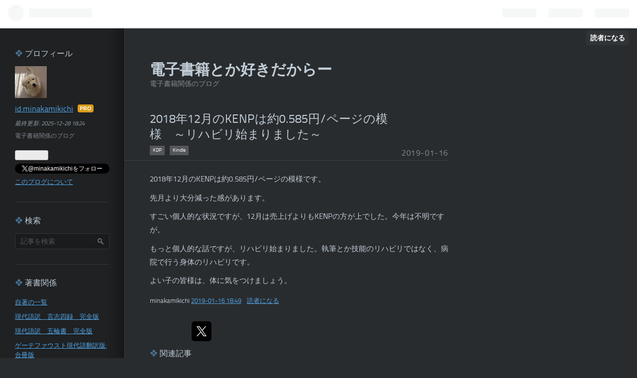

--- FILE ---
content_type: text/html; charset=utf-8
request_url: https://www.nkmf.net/entry/%3Fp%3D449
body_size: 9050
content:
<!DOCTYPE html>
<html
  lang="ja"

data-admin-domain="//blog.hatena.ne.jp"
data-admin-origin="https://blog.hatena.ne.jp"
data-author="minakamikichi"
data-avail-langs="ja en"
data-blog="minakamikichi.hatenablog.com"
data-blog-host="minakamikichi.hatenablog.com"
data-blog-is-public="1"
data-blog-name="電子書籍とか好きだからー"
data-blog-owner="minakamikichi"
data-blog-show-ads=""
data-blog-show-sleeping-ads=""
data-blog-uri="https://www.nkmf.net/"
data-blog-uuid="6653458415123399439"
data-blogs-uri-base="https://www.nkmf.net"
data-brand="pro"
data-data-layer="{&quot;hatenablog&quot;:{&quot;admin&quot;:{},&quot;analytics&quot;:{&quot;brand_property_id&quot;:&quot;&quot;,&quot;measurement_id&quot;:&quot;&quot;,&quot;non_sampling_property_id&quot;:&quot;&quot;,&quot;property_id&quot;:&quot;UA-145309140-1&quot;,&quot;separated_property_id&quot;:&quot;UA-29716941-20&quot;},&quot;blog&quot;:{&quot;blog_id&quot;:&quot;6653458415123399439&quot;,&quot;content_seems_japanese&quot;:&quot;true&quot;,&quot;disable_ads&quot;:&quot;custom_domain&quot;,&quot;enable_ads&quot;:&quot;false&quot;,&quot;enable_keyword_link&quot;:&quot;true&quot;,&quot;entry_show_footer_related_entries&quot;:&quot;true&quot;,&quot;force_pc_view&quot;:&quot;false&quot;,&quot;is_public&quot;:&quot;true&quot;,&quot;is_responsive_view&quot;:&quot;false&quot;,&quot;is_sleeping&quot;:&quot;false&quot;,&quot;lang&quot;:&quot;ja&quot;,&quot;name&quot;:&quot;\u96fb\u5b50\u66f8\u7c4d\u3068\u304b\u597d\u304d\u3060\u304b\u3089\u30fc&quot;,&quot;owner_name&quot;:&quot;minakamikichi&quot;,&quot;uri&quot;:&quot;https://www.nkmf.net/&quot;},&quot;brand&quot;:&quot;pro&quot;,&quot;page_id&quot;:&quot;entry&quot;,&quot;permalink_entry&quot;:{&quot;author_name&quot;:&quot;minakamikichi&quot;,&quot;categories&quot;:&quot;KDP\tKindle&quot;,&quot;character_count&quot;:168,&quot;date&quot;:&quot;2019-01-16&quot;,&quot;entry_id&quot;:&quot;17680117127216601914&quot;,&quot;first_category&quot;:&quot;KDP&quot;,&quot;hour&quot;:&quot;18&quot;,&quot;title&quot;:&quot;2018\u5e7412\u6708\u306eKENP\u306f\u7d040.585\u5186/\u30da\u30fc\u30b8\u306e\u6a21\u69d8\u3000\uff5e\u30ea\u30cf\u30d3\u30ea\u59cb\u307e\u308a\u307e\u3057\u305f\uff5e&quot;,&quot;uri&quot;:&quot;https://www.nkmf.net/entry/%3Fp%3D449&quot;},&quot;pro&quot;:&quot;pro&quot;,&quot;router_type&quot;:&quot;blogs&quot;}}"
data-device="pc"
data-dont-recommend-pro="false"
data-global-domain="https://hatena.blog"
data-globalheader-color="b"
data-globalheader-type="pc"
data-has-touch-view="1"
data-help-url="https://help.hatenablog.com"
data-page="entry"
data-parts-domain="https://hatenablog-parts.com"
data-plus-available="1"
data-pro="true"
data-router-type="blogs"
data-sentry-dsn="https://03a33e4781a24cf2885099fed222b56d@sentry.io/1195218"
data-sentry-environment="production"
data-sentry-sample-rate="0.1"
data-static-domain="https://cdn.blog.st-hatena.com"
data-version="eb858d677b6f9ea2eeb6a32d6d15a3"




  data-initial-state="{}"

  >
  <head prefix="og: http://ogp.me/ns# fb: http://ogp.me/ns/fb# article: http://ogp.me/ns/article#">

  

  

  


  

  <meta name="robots" content="max-image-preview:large" />


  <meta charset="utf-8"/>
  <meta http-equiv="X-UA-Compatible" content="IE=7; IE=9; IE=10; IE=11" />
  <title>2018年12月のKENPは約0.585円/ページの模様　～リハビリ始まりました～ - 電子書籍とか好きだからー</title>

  
  <link rel="canonical" href="https://www.nkmf.net/entry/%3Fp%3D449"/>



  

<meta itemprop="name" content="2018年12月のKENPは約0.585円/ページの模様　～リハビリ始まりました～ - 電子書籍とか好きだからー"/>

  <meta itemprop="image" content="https://ogimage.blog.st-hatena.com/6653458415123399439/17680117127216601914/1562811885"/>


  <meta property="og:title" content="2018年12月のKENPは約0.585円/ページの模様　～リハビリ始まりました～ - 電子書籍とか好きだからー"/>
<meta property="og:type" content="article"/>
  <meta property="og:url" content="https://www.nkmf.net/entry/%3Fp%3D449"/>

  <meta property="og:image" content="https://ogimage.blog.st-hatena.com/6653458415123399439/17680117127216601914/1562811885"/>

<meta property="og:image:alt" content="2018年12月のKENPは約0.585円/ページの模様　～リハビリ始まりました～ - 電子書籍とか好きだからー"/>
    <meta property="og:description" content="2018年12月のKENPは約0.585円/ページの模様です。 先月より大分減った感があります。 すごい個人的な状況ですが、12月は売上げよりもKENPの方が上でした。今年は不明ですが。 もっと個人的な話ですが、リハビリ始まりました。執筆とか技能のリハビリではなく、病院で行う身体のリハビリです。 よい子の皆様は、体に気をつけましょう。" />
<meta property="og:site_name" content="電子書籍とか好きだからー"/>

  <meta property="article:published_time" content="2019-01-16T09:49:55Z" />

    <meta property="article:tag" content="KDP" />
    <meta property="article:tag" content="Kindle" />
      <meta name="twitter:card"  content="summary_large_image" />
    <meta name="twitter:image" content="https://ogimage.blog.st-hatena.com/6653458415123399439/17680117127216601914/1562811885" />  <meta name="twitter:title" content="2018年12月のKENPは約0.585円/ページの模様　～リハビリ始まりました～ - 電子書籍とか好きだからー" />    <meta name="twitter:description" content="2018年12月のKENPは約0.585円/ページの模様です。 先月より大分減った感があります。 すごい個人的な状況ですが、12月は売上げよりもKENPの方が上でした。今年は不明ですが。 もっと個人的な話ですが、リハビリ始まりました。執筆とか技能のリハビリではなく、病院で行う身体のリハビリです。 よい子の皆様は、体に気…" />  <meta name="twitter:app:name:iphone" content="はてなブログアプリ" />
  <meta name="twitter:app:id:iphone" content="583299321" />
  <meta name="twitter:app:url:iphone" content="hatenablog:///open?uri=https%3A%2F%2Fwww.nkmf.net%2Fentry%2F%253Fp%3D449" />  <meta name="twitter:site" content="@minakamikichi" />
  
    <meta name="description" content="2018年12月のKENPは約0.585円/ページの模様です。 先月より大分減った感があります。 すごい個人的な状況ですが、12月は売上げよりもKENPの方が上でした。今年は不明ですが。 もっと個人的な話ですが、リハビリ始まりました。執筆とか技能のリハビリではなく、病院で行う身体のリハビリです。 よい子の皆様は、体に気をつけましょう。" />
    <meta name="keywords" content="電子書籍　ゲーテ　ファウスト　純粋理性批判　翻訳　カント　電書　日本語訳 現代語訳　KDP　Kindle　実践理性批判" />


  
<script
  id="embed-gtm-data-layer-loader"
  data-data-layer-page-specific="{&quot;hatenablog&quot;:{&quot;blogs_permalink&quot;:{&quot;is_author_pro&quot;:&quot;true&quot;,&quot;entry_afc_issued&quot;:&quot;false&quot;,&quot;has_related_entries_with_elasticsearch&quot;:&quot;true&quot;,&quot;is_blog_sleeping&quot;:&quot;false&quot;,&quot;blog_afc_issued&quot;:&quot;false&quot;}}}"
>
(function() {
  function loadDataLayer(elem, attrName) {
    if (!elem) { return {}; }
    var json = elem.getAttribute(attrName);
    if (!json) { return {}; }
    return JSON.parse(json);
  }

  var globalVariables = loadDataLayer(
    document.documentElement,
    'data-data-layer'
  );
  var pageSpecificVariables = loadDataLayer(
    document.getElementById('embed-gtm-data-layer-loader'),
    'data-data-layer-page-specific'
  );

  var variables = [globalVariables, pageSpecificVariables];

  if (!window.dataLayer) {
    window.dataLayer = [];
  }

  for (var i = 0; i < variables.length; i++) {
    window.dataLayer.push(variables[i]);
  }
})();
</script>

<!-- Google Tag Manager -->
<script>(function(w,d,s,l,i){w[l]=w[l]||[];w[l].push({'gtm.start':
new Date().getTime(),event:'gtm.js'});var f=d.getElementsByTagName(s)[0],
j=d.createElement(s),dl=l!='dataLayer'?'&l='+l:'';j.async=true;j.src=
'https://www.googletagmanager.com/gtm.js?id='+i+dl;f.parentNode.insertBefore(j,f);
})(window,document,'script','dataLayer','GTM-P4CXTW');</script>
<!-- End Google Tag Manager -->











  <link rel="shortcut icon" href="https://www.nkmf.net/icon/favicon">
<link rel="apple-touch-icon" href="https://www.nkmf.net/icon/touch">
<link rel="icon" sizes="192x192" href="https://www.nkmf.net/icon/link">

  

<link rel="alternate" type="application/atom+xml" title="Atom" href="https://www.nkmf.net/feed"/>
<link rel="alternate" type="application/rss+xml" title="RSS2.0" href="https://www.nkmf.net/rss"/>

  <link rel="alternate" type="application/json+oembed" href="https://hatena.blog/oembed?url=https%3A%2F%2Fwww.nkmf.net%2Fentry%2F%253Fp%253D449&amp;format=json" title="oEmbed Profile of 2018年12月のKENPは約0.585円/ページの模様　～リハビリ始まりました～"/>
<link rel="alternate" type="text/xml+oembed" href="https://hatena.blog/oembed?url=https%3A%2F%2Fwww.nkmf.net%2Fentry%2F%253Fp%253D449&amp;format=xml" title="oEmbed Profile of 2018年12月のKENPは約0.585円/ページの模様　～リハビリ始まりました～"/>
  
  <link rel="author" href="http://www.hatena.ne.jp/minakamikichi/">

  

  


  
    
<link rel="stylesheet" type="text/css" href="https://cdn.blog.st-hatena.com/css/blog.css?version=eb858d677b6f9ea2eeb6a32d6d15a3"/>

    
  <link rel="stylesheet" type="text/css" href="https://usercss.blog.st-hatena.com/blog_style/6653458415123399439/6febb60b4288fb387cfde1438f1bc4d8bd66a005"/>
  
  

  

  
<script> </script>

  
<style>
  div#google_afc_user,
  div.google-afc-user-container,
  div.google_afc_image,
  div.google_afc_blocklink {
      display: block !important;
  }
</style>


  

  
    <script type="application/ld+json">{"@context":"http://schema.org","@type":"Article","dateModified":"2019-07-11T11:24:45+09:00","datePublished":"2019-01-16T18:49:55+09:00","description":"2018年12月のKENPは約0.585円/ページの模様です。 先月より大分減った感があります。 すごい個人的な状況ですが、12月は売上げよりもKENPの方が上でした。今年は不明ですが。 もっと個人的な話ですが、リハビリ始まりました。執筆とか技能のリハビリではなく、病院で行う身体のリハビリです。 よい子の皆様は、体に気をつけましょう。","headline":"2018年12月のKENPは約0.585円/ページの模様 ～リハビリ始まりました～","image":["https://cdn.blog.st-hatena.com/images/theme/og-image-1500.png"],"mainEntityOfPage":{"@id":"https://www.nkmf.net/entry/%3Fp%3D449","@type":"WebPage"}}</script>

  

  <!-- head要素内にコピペ -->
<!-- Global site tag (gtag.js) - Google Analytics -->
<script async src="https://www.googletagmanager.com/gtag/js?id=UA-145309140-1"></script>
<script>
  window.dataLayer = window.dataLayer || [];
  function gtag(){dataLayer.push(arguments);}
  gtag('js', new Date());

  gtag('config', 'UA-145309140-1');
</script>
<meta http-equiv="Content-Security-Policy" content="upgrade-insecure-requests">
<script type='text/javascript'>
  var googletag = googletag || {};
  googletag.cmd = googletag.cmd || [];
  (function() {
    var gads = document.createElement('script');
    gads.async = true;
    gads.type = 'text/javascript';
    var useSSL = 'https:' == document.location.protocol;
    gads.src = (useSSL ? 'https:' : 'http:') +
      '//www.googletagservices.com/tag/js/gpt.js';
    var node = document.getElementsByTagName('script')[0];
    node.parentNode.insertBefore(gads, node);
  })();
</script>

<script type='text/javascript'>
  googletag.cmd.push(function() {
    googletag.defineSlot('/176117812/cosmicblue.org_cosmicblog_320x50', [320, 50], 'div-gpt-ad-1432097000091-0').addService(googletag.pubads());
    googletag.pubads().enableSingleRequest();
    googletag.enableServices();
  });
</script>
<!-- /head要素内にコピペ -->

  

</head>

  <body class="page-entry category-KDP category-Kindle globalheader-ng-enabled">
    

<div id="globalheader-container"
  data-brand="hatenablog"
  
  >
  <iframe id="globalheader" height="37" frameborder="0" allowTransparency="true"></iframe>
</div>


  
  
  
    <nav class="
      blog-controlls
      
    ">
      <div class="blog-controlls-blog-icon">
        <a href="https://www.nkmf.net/">
          <img src="https://cdn.image.st-hatena.com/image/square/8121ad25cdaa9ed628506f702fdc297de247383c/backend=imagemagick;height=128;version=1;width=128/https%3A%2F%2Fcdn.user.blog.st-hatena.com%2Fblog_custom_icon%2F112216073%2F1562828773195201" alt="電子書籍とか好きだからー"/>
        </a>
      </div>
      <div class="blog-controlls-title">
        <a href="https://www.nkmf.net/">電子書籍とか好きだからー</a>
      </div>
      <a href="https://blog.hatena.ne.jp/minakamikichi/minakamikichi.hatenablog.com/subscribe?utm_medium=button&amp;utm_source=blogs_topright_button&amp;utm_campaign=subscribe_blog" class="blog-controlls-subscribe-btn test-blog-header-controlls-subscribe">
        読者になる
      </a>
    </nav>
  

  <div id="container">
    <div id="container-inner">
      <header id="blog-title" data-brand="hatenablog">
  <div id="blog-title-inner" >
    <div id="blog-title-content">
      <h1 id="title"><a href="https://www.nkmf.net/">電子書籍とか好きだからー</a></h1>
      
        <h2 id="blog-description">電子書籍関係のブログ</h2>
      
    </div>
  </div>
</header>

      

      
      




<div id="content" class="hfeed"
  
  >
  <div id="content-inner">
    <div id="wrapper">
      <div id="main">
        <div id="main-inner">
          

          



          
  
  <!-- google_ad_section_start -->
  <!-- rakuten_ad_target_begin -->
  
  
  

  

  
    
      
        <article class="entry hentry test-hentry js-entry-article date-first autopagerize_page_element chars-200 words-100 mode-markdown entry-odd" id="entry-17680117127216601914" data-keyword-campaign="" data-uuid="17680117127216601914" data-publication-type="entry">
  <div class="entry-inner">
    <header class="entry-header">
  
    <div class="date entry-date first">
    <a href="https://www.nkmf.net/archive/2019/01/16" rel="nofollow">
      <time datetime="2019-01-16T09:49:55Z" title="2019-01-16T09:49:55Z">
        <span class="date-year">2019</span><span class="hyphen">-</span><span class="date-month">01</span><span class="hyphen">-</span><span class="date-day">16</span>
      </time>
    </a>
      </div>
  <h1 class="entry-title">
  <a href="https://www.nkmf.net/entry/%3Fp%3D449" class="entry-title-link bookmark">2018年12月のKENPは約0.585円/ページの模様　～リハビリ始まりました～</a>
</h1>

  
  

  <div class="entry-categories categories">
    
    <a href="https://www.nkmf.net/archive/category/KDP" class="entry-category-link category-KDP">KDP</a>
    
    <a href="https://www.nkmf.net/archive/category/Kindle" class="entry-category-link category-Kindle">Kindle</a>
    
  </div>


  

  

</header>

    


    <div class="entry-content hatenablog-entry">
  
    


<p>2018年12月のKENPは約0.585円/ページの模様です。</p>










<p>先月より大分減った感があります。</p>










<p>すごい個人的な状況ですが、12月は売上げよりもKENPの方が上でした。今年は不明ですが。</p>










<p></p>










<p>もっと個人的な話ですが、リハビリ始まりました。執筆とか技能のリハビリではなく、病院で行う身体のリハビリです。</p>










<p></p>










<p>よい子の皆様は、体に気をつけましょう。<br></p>





    
    




    

  
</div>

    
  <footer class="entry-footer">
    
    <div class="entry-tags-wrapper">
  <div class="entry-tags">  </div>
</div>

    <p class="entry-footer-section track-inview-by-gtm" data-gtm-track-json="{&quot;area&quot;: &quot;finish_reading&quot;}">
  <span class="author vcard"><span class="fn" data-load-nickname="1" data-user-name="minakamikichi" >minakamikichi</span></span>
  <span class="entry-footer-time"><a href="https://www.nkmf.net/entry/%3Fp%3D449"><time data-relative datetime="2019-01-16T09:49:55Z" title="2019-01-16T09:49:55Z" class="updated">2019-01-16 18:49</time></a></span>
  
  
  
    <span class="
      entry-footer-subscribe
      
    " data-test-blog-controlls-subscribe>
      <a href="https://blog.hatena.ne.jp/minakamikichi/minakamikichi.hatenablog.com/subscribe?utm_source=blogs_entry_footer&amp;utm_medium=button&amp;utm_campaign=subscribe_blog">
        読者になる
      </a>
    </span>
  
</p>

    
  <div
    class="hatena-star-container"
    data-hatena-star-container
    data-hatena-star-url="https://www.nkmf.net/entry/%3Fp%3D449"
    data-hatena-star-title="2018年12月のKENPは約0.585円/ページの模様　～リハビリ始まりました～"
    data-hatena-star-variant="profile-icon"
    data-hatena-star-profile-url-template="https://blog.hatena.ne.jp/{username}/"
  ></div>


    
<div class="social-buttons">
  
  
    <div class="social-button-item">
      <a href="https://b.hatena.ne.jp/entry/s/www.nkmf.net/entry/%3Fp%3D449" class="hatena-bookmark-button" data-hatena-bookmark-url="https://www.nkmf.net/entry/%3Fp%3D449" data-hatena-bookmark-layout="vertical-balloon" data-hatena-bookmark-lang="ja" title="この記事をはてなブックマークに追加"><img src="https://b.st-hatena.com/images/entry-button/button-only.gif" alt="この記事をはてなブックマークに追加" width="20" height="20" style="border: none;" /></a>
    </div>
  
  
    <div class="social-button-item">
      <div class="fb-share-button" data-layout="box_count" data-href="https://www.nkmf.net/entry/%3Fp%3D449"></div>
    </div>
  
  
    
    
    <div class="social-button-item">
      <a
          class="entry-share-button entry-share-button-twitter test-share-button-twitter"
          href="https://x.com/intent/tweet?text=2018%E5%B9%B412%E6%9C%88%E3%81%AEKENP%E3%81%AF%E7%B4%840.585%E5%86%86%2F%E3%83%9A%E3%83%BC%E3%82%B8%E3%81%AE%E6%A8%A1%E6%A7%98%E3%80%80%EF%BD%9E%E3%83%AA%E3%83%8F%E3%83%93%E3%83%AA%E5%A7%8B%E3%81%BE%E3%82%8A%E3%81%BE%E3%81%97%E3%81%9F%EF%BD%9E+-+%E9%9B%BB%E5%AD%90%E6%9B%B8%E7%B1%8D%E3%81%A8%E3%81%8B%E5%A5%BD%E3%81%8D%E3%81%A0%E3%81%8B%E3%82%89%E3%83%BC&amp;url=https%3A%2F%2Fwww.nkmf.net%2Fentry%2F%253Fp%253D449"
          title="X（Twitter）で投稿する"
        ></a>
    </div>
  
  
  
  
  
  
</div>

    

    <div class="customized-footer">
      

        

          <div class="entry-footer-modules" id="entry-footer-secondary-modules">      
<div class="hatena-module hatena-module-related-entries" >
      
  <!-- Hatena-Epic-has-related-entries-with-elasticsearch:true -->
  <div class="hatena-module-title">
    関連記事
  </div>
  <div class="hatena-module-body">
    <ul class="related-entries hatena-urllist urllist-with-thumbnails">
  
  
    
    <li class="urllist-item related-entries-item">
      <div class="urllist-item-inner related-entries-item-inner">
        
          
                      <a class="urllist-image-link related-entries-image-link" href="https://www.nkmf.net/entry/2023/12/17/063133">
  <img alt="2023年11月のKENPは約0.464766001円/ページの模様｜バズったので宣伝した結果は効果無し｜PoEの新シーズン残念賞" src="https://cdn.image.st-hatena.com/image/square/82f709eff03c51e957c4932dd98cbe8fd7490255/backend=imagemagick;height=100;version=1;width=100/https%3A%2F%2Fm.media-amazon.com%2Fimages%2FI%2F410vHfVPKrL._SL500_.jpg" class="urllist-image related-entries-image" title="2023年11月のKENPは約0.464766001円/ページの模様｜バズったので宣伝した結果は効果無し｜PoEの新シーズン残念賞" width="100" height="100" loading="lazy">
</a>
            <div class="urllist-date-link related-entries-date-link">
  <a href="https://www.nkmf.net/archive/2023/12/17" rel="nofollow">
    <time datetime="2023-12-16T21:31:33Z" title="2023年12月17日">
      2023-12-17
    </time>
  </a>
</div>

          <a href="https://www.nkmf.net/entry/2023/12/17/063133" class="urllist-title-link related-entries-title-link  urllist-title related-entries-title">2023年11月のKENPは約0.464766001円/ページの模様｜バズったので宣伝した結果は効果…</a>




          
          

                      <div class="urllist-entry-body related-entries-entry-body">2023年11月のKENPは約0.464766001円/ページの模様です。 数年間…</div>
      </div>
    </li>
  
    
    <li class="urllist-item related-entries-item">
      <div class="urllist-item-inner related-entries-item-inner">
        
          
                      <div class="urllist-date-link related-entries-date-link">
  <a href="https://www.nkmf.net/archive/2023/11/21" rel="nofollow">
    <time datetime="2023-11-21T09:37:20Z" title="2023年11月21日">
      2023-11-21
    </time>
  </a>
</div>

          <a href="https://www.nkmf.net/entry/2023/11/21/183720" class="urllist-title-link related-entries-title-link  urllist-title related-entries-title">2023年10月のKENPは約0.4351078円/ページの模様｜DIABLO4、スターフィールド、…</a>




          
          

                      <div class="urllist-entry-body related-entries-entry-body">2023年10月のKENPは約0.4351078円/ページの模様です。 さっき先…</div>
      </div>
    </li>
  
    
    <li class="urllist-item related-entries-item">
      <div class="urllist-item-inner related-entries-item-inner">
        
          
                      <div class="urllist-date-link related-entries-date-link">
  <a href="https://www.nkmf.net/archive/2022/10/17" rel="nofollow">
    <time datetime="2022-10-17T09:36:36Z" title="2022年10月17日">
      2022-10-17
    </time>
  </a>
</div>

          <a href="https://www.nkmf.net/entry/2022/10/17/183636" class="urllist-title-link related-entries-title-link  urllist-title related-entries-title">2022年9月のKENPは約0.49114円/ページの模様</a>




          
          

                      <div class="urllist-entry-body related-entries-entry-body">2022年9月のKENPは約0.49114円/ページの模様です。 なんか先月…</div>
      </div>
    </li>
  
    
    <li class="urllist-item related-entries-item">
      <div class="urllist-item-inner related-entries-item-inner">
        
          
                      <div class="urllist-date-link related-entries-date-link">
  <a href="https://www.nkmf.net/archive/2018/12/15" rel="nofollow">
    <time datetime="2018-12-14T22:50:13Z" title="2018年12月15日">
      2018-12-15
    </time>
  </a>
</div>

          <a href="https://www.nkmf.net/entry/%3Fp%3D438" class="urllist-title-link related-entries-title-link  urllist-title related-entries-title">2018年11月のKENPは約0.624円/ページの模様</a>




          
          

                      <div class="urllist-entry-body related-entries-entry-body">2018年11月のKENPは約0.624円/ページの模様です。 前月より結構…</div>
      </div>
    </li>
  
    
    <li class="urllist-item related-entries-item">
      <div class="urllist-item-inner related-entries-item-inner">
        
          
                      <div class="urllist-date-link related-entries-date-link">
  <a href="https://www.nkmf.net/archive/2018/11/16" rel="nofollow">
    <time datetime="2018-11-15T22:41:56Z" title="2018年11月16日">
      2018-11-16
    </time>
  </a>
</div>

          <a href="https://www.nkmf.net/entry/%3Fp%3D431" class="urllist-title-link related-entries-title-link  urllist-title related-entries-title">2018年10月のKENPは約0.581円/ページの模様</a>




          
          

                      <div class="urllist-entry-body related-entries-entry-body">2018年10月のKENPは約0.0.581円/ページの模様です。 先月よりも…</div>
      </div>
    </li>
  
</ul>

  </div>
</div>
  </div>
        

      
    </div>
    
  <div class="comment-box js-comment-box">
    
    <ul class="comment js-comment">
      <li class="read-more-comments" style="display: none;"><a>もっと読む</a></li>
    </ul>
    
      <a class="leave-comment-title js-leave-comment-title">コメントを書く</a>
    
  </div>

  </footer>

  </div>
</article>

      
      
    
  

  
  <!-- rakuten_ad_target_end -->
  <!-- google_ad_section_end -->
  
  
  
  <div class="pager pager-permalink permalink">
    
      
      <span class="pager-prev">
        <a href="https://www.nkmf.net/entry/%3Fp%3D452" rel="prev">
          <span class="pager-arrow">&laquo; </span>
          2019年1月のKENPは約0.53円/ページの模様
        </a>
      </span>
    
    
      
      <span class="pager-next">
        <a href="https://www.nkmf.net/entry/%3Fp%3D446" rel="next">
          年が明けましたね～健康第一～
          <span class="pager-arrow"> &raquo;</span>
        </a>
      </span>
    
  </div>


  



        </div>
      </div>

      <aside id="box1">
  <div id="box1-inner">
  </div>
</aside>

    </div><!-- #wrapper -->

    
<aside id="box2">
  
  <div id="box2-inner">
    
      

<div class="hatena-module hatena-module-profile">
  <div class="hatena-module-title">
    プロフィール
  </div>
  <div class="hatena-module-body">
    
    <a href="https://www.nkmf.net/about" class="profile-icon-link">
      <img src="https://cdn.profile-image.st-hatena.com/users/minakamikichi/profile.png?1486901401"
      alt="id:minakamikichi" class="profile-icon" />
    </a>
    

    
    <span class="id">
      <a href="https://www.nkmf.net/about" class="hatena-id-link"><span data-load-nickname="1" data-user-name="minakamikichi">id:minakamikichi</span></a>
      
  
  
    <a href="https://blog.hatena.ne.jp/-/pro?plus_via=blog_plus_badge&amp;utm_source=pro_badge&amp;utm_medium=referral&amp;utm_campaign=register_pro" title="はてなブログPro"><i class="badge-type-pro">はてなブログPro</i></a>
  


    </span>
    

    
      <div class="profile-activities">
      
        最終更新:
        <time datetime="2025-12-28T09:24:01Z" data-relative data-epoch="1766913841000" class="updated">2025-12-28 18:24</time>
      
    </div>
    

    
    <div class="profile-description">
      <p>電子書籍関係のブログ</p>

    </div>
    

    
      <div class="hatena-follow-button-box btn-subscribe js-hatena-follow-button-box"
  
  >

  <a href="#" class="hatena-follow-button js-hatena-follow-button">
    <span class="subscribing">
      <span class="foreground">読者です</span>
      <span class="background">読者をやめる</span>
    </span>
    <span class="unsubscribing" data-track-name="profile-widget-subscribe-button" data-track-once>
      <span class="foreground">読者になる</span>
      <span class="background">読者になる</span>
    </span>
  </a>
  <div class="subscription-count-box js-subscription-count-box">
    <i></i>
    <u></u>
    <span class="subscription-count js-subscription-count">
    </span>
  </div>
</div>

    

    
      <div class="hatena-follow-button-box">
        <a href="https://twitter.com/minakamikichi" title="X（Twitter）アカウント" class="btn-twitter" data-lang="ja">
          <img src="https://cdn.blog.st-hatena.com/images/theme/plofile-socialize-x.svg?version=eb858d677b6f9ea2eeb6a32d6d15a3" alt="X">
          <span>
            @minakamikichiをフォロー
          </span>
        </a>
      </div>
    

    <div class="profile-about">
      <a href="https://www.nkmf.net/about">このブログについて</a>
    </div>

  </div>
</div>

    
      <div class="hatena-module hatena-module-search-box">
  <div class="hatena-module-title">
    検索
  </div>
  <div class="hatena-module-body">
    <form class="search-form" role="search" action="https://www.nkmf.net/search" method="get">
  <input type="text" name="q" class="search-module-input" value="" placeholder="記事を検索" required>
  <input type="submit" value="検索" class="search-module-button" />
</form>

  </div>
</div>

    
      <div class="hatena-module hatena-module-links">
  <div class="hatena-module-title">
    著書関係
  </div>
  <div class="hatena-module-body">
    <ul class="hatena-urllist">
      
        <li>
          <a href="http://www.amazon.co.jp/-/e/B00IP4EVE4">自著の一覧</a>
        </li>
      
        <li>
          <a href="https://amzn.to/2U9Uy3W">現代語訳　言志四録　完全版</a>
        </li>
      
        <li>
          <a href="https://amzn.to/3B8plyC">現代語訳　五輪書　完全版</a>
        </li>
      
        <li>
          <a href="https://amzn.to/2LNZXqO">ゲーテファウスト現代語翻訳版: 合冊版</a>
        </li>
      
        <li>
          <a href="https://amzn.to/2LOAtcC">絶対零度の猫</a>
        </li>
      
        <li>
          <a href="https://amzn.to/3en6zcQ">現代語訳 純粋理性批判 完全版</a>
        </li>
      
        <li>
          <a href="https://amzn.to/3B6J0Pn">現代語訳 実践理性批判</a>
        </li>
      
    </ul>
  </div>
</div>

    
      <div class="hatena-module hatena-module-recent-entries ">
  <div class="hatena-module-title">
    <a href="https://www.nkmf.net/archive">
      最新記事
    </a>
  </div>
  <div class="hatena-module-body">
    <ul class="recent-entries hatena-urllist ">
  
  
    
    <li class="urllist-item recent-entries-item">
      <div class="urllist-item-inner recent-entries-item-inner">
        
          
          
          <a href="https://www.nkmf.net/entry/2025/12/28/182401" class="urllist-title-link recent-entries-title-link  urllist-title recent-entries-title">2025年11月のKENPは約0.406198314円/ページの模様 | ハクスラより有意義だと思ったので</a>




          
          

                </div>
    </li>
  
    
    <li class="urllist-item recent-entries-item">
      <div class="urllist-item-inner recent-entries-item-inner">
        
          
          
          <a href="https://www.nkmf.net/entry/2025/11/29/190208" class="urllist-title-link recent-entries-title-link  urllist-title recent-entries-title">2025年10月のKENPは約0.406195865円/ページの模様 | Last Epoch大丈夫か？</a>




          
          

                </div>
    </li>
  
    
    <li class="urllist-item recent-entries-item">
      <div class="urllist-item-inner recent-entries-item-inner">
        
          
          
          <a href="https://www.nkmf.net/entry/2025/10/21/073301" class="urllist-title-link recent-entries-title-link  urllist-title recent-entries-title">2025年9月のKENPは約0.406196319円/ページの模様～｜蘭奢待を嗅いできた｜PoEは新リーグだ！</a>




          
          

                </div>
    </li>
  
    
    <li class="urllist-item recent-entries-item">
      <div class="urllist-item-inner recent-entries-item-inner">
        
          
          
          <a href="https://www.nkmf.net/entry/2025/09/22/085829" class="urllist-title-link recent-entries-title-link  urllist-title recent-entries-title">2025年8月のKENPは約0.4739729670円/ページの模様｜Amazon無許可セール｜POE2の無人トレード最高｜もういい、私D4やる！</a>




          
          

                </div>
    </li>
  
    
    <li class="urllist-item recent-entries-item">
      <div class="urllist-item-inner recent-entries-item-inner">
        
          
          
          <a href="https://www.nkmf.net/entry/2025/08/16/164612" class="urllist-title-link recent-entries-title-link  urllist-title recent-entries-title">2025年7月のKENPは約0.5266373239 円/ページの模様｜今月は #LastEpoch と #PoE2</a>




          
          

                </div>
    </li>
  
</ul>

      </div>
</div>

    
    
  </div>
</aside>


  </div>
</div>




      

      

    </div>
  </div>
  

  
  <script async src="https://s.hatena.ne.jp/js/widget/star.js"></script>
  
  
  <script>
    if (typeof window.Hatena === 'undefined') {
      window.Hatena = {};
    }
    if (!Hatena.hasOwnProperty('Star')) {
      Hatena.Star = {
        VERSION: 2,
      };
    }
  </script>


  
    <div id="fb-root"></div>
<script>(function(d, s, id) {
  var js, fjs = d.getElementsByTagName(s)[0];
  if (d.getElementById(id)) return;
  js = d.createElement(s); js.id = id;
  js.src = "//connect.facebook.net/ja_JP/sdk.js#xfbml=1&appId=719729204785177&version=v17.0";
  fjs.parentNode.insertBefore(js, fjs);
}(document, 'script', 'facebook-jssdk'));</script>

  
  

<div class="quote-box">
  <div class="tooltip-quote tooltip-quote-stock">
    <i class="blogicon-quote" title="引用をストック"></i>
  </div>
  <div class="tooltip-quote tooltip-quote-tweet js-tooltip-quote-tweet">
    <a class="js-tweet-quote" target="_blank" data-track-name="quote-tweet" data-track-once>
      <img src="https://cdn.blog.st-hatena.com/images/admin/quote/quote-x-icon.svg?version=eb858d677b6f9ea2eeb6a32d6d15a3" title="引用して投稿する" >
    </a>
  </div>
</div>

<div class="quote-stock-panel" id="quote-stock-message-box" style="position: absolute; z-index: 3000">
  <div class="message-box" id="quote-stock-succeeded-message" style="display: none">
    <p>引用をストックしました</p>
    <button class="btn btn-primary" id="quote-stock-show-editor-button" data-track-name="curation-quote-edit-button">ストック一覧を見る</button>
    <button class="btn quote-stock-close-message-button">閉じる</button>
  </div>

  <div class="message-box" id="quote-login-required-message" style="display: none">
    <p>引用するにはまずログインしてください</p>
    <button class="btn btn-primary" id="quote-login-button">ログイン</button>
    <button class="btn quote-stock-close-message-button">閉じる</button>
  </div>

  <div class="error-box" id="quote-stock-failed-message" style="display: none">
    <p>引用をストックできませんでした。再度お試しください</p>
    <button class="btn quote-stock-close-message-button">閉じる</button>
  </div>

  <div class="error-box" id="unstockable-quote-message-box" style="display: none; position: absolute; z-index: 3000;">
    <p>限定公開記事のため引用できません。</p>
  </div>
</div>

<script type="x-underscore-template" id="js-requote-button-template">
  <div class="requote-button js-requote-button">
    <button class="requote-button-btn tipsy-top" title="引用する"><i class="blogicon-quote"></i></button>
  </div>
</script>



  
  <div id="hidden-subscribe-button" style="display: none;">
    <div class="hatena-follow-button-box btn-subscribe js-hatena-follow-button-box"
  
  >

  <a href="#" class="hatena-follow-button js-hatena-follow-button">
    <span class="subscribing">
      <span class="foreground">読者です</span>
      <span class="background">読者をやめる</span>
    </span>
    <span class="unsubscribing" data-track-name="profile-widget-subscribe-button" data-track-once>
      <span class="foreground">読者になる</span>
      <span class="background">読者になる</span>
    </span>
  </a>
  <div class="subscription-count-box js-subscription-count-box">
    <i></i>
    <u></u>
    <span class="subscription-count js-subscription-count">
    </span>
  </div>
</div>

  </div>

  



    


  <script async src="https://platform.twitter.com/widgets.js" charset="utf-8"></script>

<script src="https://b.st-hatena.com/js/bookmark_button.js" charset="utf-8" async="async"></script>


<script type="text/javascript" src="https://cdn.blog.st-hatena.com/js/external/jquery.min.js?v=1.12.4&amp;version=eb858d677b6f9ea2eeb6a32d6d15a3"></script>







<script src="https://cdn.blog.st-hatena.com/js/texts-ja.js?version=eb858d677b6f9ea2eeb6a32d6d15a3"></script>



  <script id="vendors-js" data-env="production" src="https://cdn.blog.st-hatena.com/js/vendors.js?version=eb858d677b6f9ea2eeb6a32d6d15a3" crossorigin="anonymous"></script>

<script id="hatenablog-js" data-env="production" src="https://cdn.blog.st-hatena.com/js/hatenablog.js?version=eb858d677b6f9ea2eeb6a32d6d15a3" crossorigin="anonymous" data-page-id="entry"></script>


  <script>Hatena.Diary.GlobalHeader.init()</script>







    

    





  </body>
</html>



--- FILE ---
content_type: text/css; charset=utf-8
request_url: https://usercss.blog.st-hatena.com/blog_style/6653458415123399439/6febb60b4288fb387cfde1438f1bc4d8bd66a005
body_size: 2779
content:
/* <system section="theme" selected="solid"> */
@charset "UTF-8";@font-face{font-family:TitilliumText22LRegular;src:url(https://cdn.blog.st-hatena.com/images/fonts/titillium_text/TitilliumText22L003-webfont.eot?version=eb858d677b6f9ea2eeb6a32d6d15a3);src:url(https://cdn.blog.st-hatena.com/images/fonts/titillium_text/TitilliumText22L003-webfont.eot?version=eb858d677b6f9ea2eeb6a32d6d15a3) format("embedded-opentype"),url(https://cdn.blog.st-hatena.com/images/fonts/titillium_text/TitilliumText22L003-webfont.woff?version=eb858d677b6f9ea2eeb6a32d6d15a3) format("woff"),url(https://cdn.blog.st-hatena.com/images/fonts/titillium_text/TitilliumText22L003-webfont.ttf?version=eb858d677b6f9ea2eeb6a32d6d15a3) format("truetype"),url(https://cdn.blog.st-hatena.com/images/fonts/titillium_text/TitilliumText22L003-webfont.svg?version=eb858d677b6f9ea2eeb6a32d6d15a3) format("svg");font-weight:400;font-style:normal}html,body,div,span,object,iframe,h1,h2,h3,h4,h5,h6,p,blockquote,pre,abbr,address,cite,code,del,dfn,em,img,ins,kbd,q,samp,small,strong,sub,sup,var,b,i,dl,dt,dd,ol,ul,li,fieldset,form,label,legend,table,caption,tbody,tfoot,thead,tr,th,td,article,aside,canvas,details,figcaption,figure,footer,header,hgroup,menu,nav,section,summary,time,mark,audio,video{margin:0;padding:0;border:0;outline:0;font-size:100%;vertical-align:baseline;background:transparent}body{line-height:1}article,aside,details,figcaption,figure,footer,header,hgroup,menu,nav,section{display:block}nav ul{list-style:none}blockquote,q{quotes:none}blockquote:before,blockquote:after,q:before,q:after{content:"";content:none}a{margin:0;padding:0;font-size:100%;vertical-align:baseline;background:transparent}ins{background-color:#ff9;color:#000;text-decoration:none}mark{background-color:#ff9;color:#000;font-style:italic;font-weight:700}del{text-decoration:line-through}abbr[title],dfn[title]{border-bottom:1px dotted;cursor:help}table{border-collapse:collapse;border-spacing:0}hr{display:block;height:1px;border:0;border-top:1px solid #cccccc;margin:1em 0;padding:0}input,select{vertical-align:middle}html,body{font-family:TitilliumText22LRegular,ヒラギノ角ゴ Pro W3,Hiragino Kaku Gothic Pro,メイリオ,Meiryo,ＭＳ Ｐゴシック,MS PGothic,sans-serif;color:#c1cdd6;background:#292c2f}a{color:#52a6e7}a:hover{color:#0090ff}.clearfix{display:block;*zoom: 1}.clearfix:after{display:block;visibility:hidden;font-size:0;height:0;clear:both;content:"."}#globalheader-container{background:#0000004d;background:#1c1e20 \	;border-bottom:1px solid;border-color:#ffffff1a;border-color:#323435 \	}#container{background:url(https://cdn.blog.st-hatena.com/css/theme/solid/box2_bg.png?version=eb858d677b6f9ea2eeb6a32d6d15a3) repeat-y left}#container-inner{width:951px}#content-inner:after{content:".";display:block;clear:both;height:0;visibility:hidden}#blog-title,#wrapper{padding-left:50px;padding-right:50px;border-left:1px solid;border-color:#ffffff1a;border-color:#3d4043 \	}#top-box,#top-editarea,#bottom-editarea{padding-left:50px;padding-right:50px;border-left:1px solid;border-color:#ffffff1a;border-color:#3d4043 \	;margin-left:250px}#wrapper{padding:25px 50px 50px;float:right}#blog-title{font-size:30px;padding-top:70px;padding-bottom:25px;margin-left:250px}#blog-title a{text-decoration:none;color:#c1cdd6}#blog-description{margin-top:5px;font-size:14px;opacity:.6;font-weight:400}#main{width:600px}.entry{margin-bottom:120px;position:relative}.entry-header-menu{position:absolute;right:0;bottom:30px}.entry-header-menu a{display:block;padding:5px 10px;font-size:12px;color:#fff;background:#52a6e7;text-decoration:none;font-weight:700}.header-image-enable #blog-title #title{padding:20px 0 0 20px}.header-image-enable #blog-title #blog-description{padding-left:20px}.header-image-enable #box2,.header-image-only #box2{margin-top:0;position:relative;top:-280px}.date{text-align:right;letter-spacing:.1em;opacity:.6;position:absolute;bottom:5px;right:0}.date a{color:#c1cdd6;text-decoration:none}.date a:hover{text-decoration:underline}.entry-header{margin-bottom:25px;position:relative;border-bottom:1px solid rgba(255,255,255,.1);border-bottom:1px solid #3d4043 \	;padding-left:50px;padding-right:100px;padding-bottom:5px;left:-50px;width:500px}.entry-title{font-size:24px;line-height:1.3}.categories{font-size:10px}.categories:after{content:".";clear:both;visibility:hidden;display:block;height:0}.categories a{display:block;float:left;height:15px;line-height:1.4;color:#fff;text-decoration:none;padding:2px 6px;margin:.5em 1em .5em 0;background:#545659}.categories a:hover{color:#ccc}.entry-title a{color:#c1cdd6;text-decoration:none;font-weight:400}.entry-footer{margin-top:20px;font-size:13px}.social-buttons{margin:10px 0}.pager{text-align:center;margin:20px auto;font-size:12px;height:70px;display:block;*zoom: 1;line-height:1.5}.pager:after{display:block;visibility:hidden;font-size:0;height:0;clear:both;content:"."}.pager-next{background:url(https://cdn.blog.st-hatena.com/css/theme/solid/pager.png?version=eb858d677b6f9ea2eeb6a32d6d15a3) no-repeat top right;display:block;width:200px;height:40px;float:right}.pager-next a{padding-right:30px}.pager-next:hover{background-position:right -40px}.pager-prev{background:url(https://cdn.blog.st-hatena.com/css/theme/solid/pager.png?version=eb858d677b6f9ea2eeb6a32d6d15a3) no-repeat 0 -80px;display:block;width:200px;height:40px;float:left}.pager-prev a{padding-left:30px}.pager-prev:hover{background-position:0 -120px}.pager a{text-decoration:none;color:#c1cdd6;display:block}#footer{font-size:13px;line-height:1.5;background:url(https://cdn.blog.st-hatena.com/css/theme/solid/box2_bg.png?version=eb858d677b6f9ea2eeb6a32d6d15a3) repeat-y left}#footer a{color:#c1cdd6}#footer-inner{margin-left:250px;border-left:1px solid;border-color:#ffffff1a;border-color:#3d4043 \	;width:600px;padding:20px 50px;text-align:center}.entry-comment{border-left:2px solid;border-color:#ffffff1a;border-left:2px solid #3d4043 \	;padding-left:10px;margin:20px 0;list-style:none}.comment{margin:10px 0 15px;padding:0}.comment-user-name{margin:0}.comment-user-name a{text-decoration:none}.comment-user-name img{vertical-align:middle}.comment-content p{margin:.5em 0;line-height:1.3;word-wrap:break-word}.comment-metadata{display:inline;font-size:11px;color:#aaa}.comment-metadata a{color:#aaa}.leave-comment-title{font-size:12px;padding:10px 10px 10px 25px;height:20px;line-height:20px;width:100px;background:url(https://cdn.blog.st-hatena.com/css/theme/solid/comment.png?version=eb858d677b6f9ea2eeb6a32d6d15a3) no-repeat 6px center;border:1px solid rgba(255,255,255,.2);border:1px solid #535658 \	;color:#c1cdd6;border-radius:3px}.leave-comment-title:hover{border:1px solid rgba(255,255,255,.5);border:1px solid #8c8c8c \	;color:#c1cdd6}.entry-content{font-size:15px;line-height:1.8}.entry-content p{margin:.7em 0}.entry-content img{max-width:98%;padding:5px;background-color:#0003;background-color:#202325 \	;border-radius:3px}.entry-content h1,.entry-content h2,.entry-content h3,.entry-content h4,.entry-content h5,.entry-content h6{margin:1em 0 .5em}.entry-content h1{font-size:160%}.entry-content h2{font-size:150%}.entry-content h3{font-size:140%}.entry-content h4{font-size:120%}.entry-content h5{font-size:110%}.entry-content h6{font-size:100%}.entry-content h1,.entry-content h2,.entry-content h3,.entry-content h4{border-left:4px solid #6692c0;padding-left:10px}.entry-content ul,.entry-content ol{margin:0 0 0 1.5em;padding:0}.entry blockquote{padding:15px;font-size:14px;margin:1em 0;border:1px solid rgba(255,255,255,.1);border:1px solid #36383a \	;background:#0003;background:#202325 \	;border-radius:3px;-webkit-border-radius:3px;-moz-border-radius:3px;color:#8d949a}.entry-content .hatena-asin-detail{border:1px solid rgba(255,255,255,.1);border:1px solid #36383a \	;background:#0003;background:#202325 \	;border-radius:3px;-webkit-border-radius:3px;-moz-border-radius:3px}.entry blockquote p{margin-top:0;margin-bottom:0}.entry-content table{border-collapse:collapse;border-spacing:0;font-size:14px}.entry-content table th,.entry-content table td{border:1px solid #454545;padding:5px 10px}.entry-content table th{background:#0003;background:#202325 \	}pre{font-size:13px;padding:10px;border:1px solid rgba(255,255,255,.1);border:1px solid #36383a \	;background:#0003;background:#202325 \	;border-radius:3px;-webkit-border-radius:3px;-moz-border-radius:3px}div.twitter-detail{border-bottom:1px solid rgba(255,255,255,.1);border-bottom:1px solid #36383a \	}.twitter-user-screen-name img{padding:0;background:transparent}.entry-content a:visited{color:#7c93a5}a.keyword{color:#c1cdd6;text-decoration:none;border-bottom:1px solid #666666}pre.lang-aa{font-size:14px;line-height:15px}#box2{width:190px;height:100%;padding:30px;font-size:13px;float:left;margin-top:-130px}.hatena-module{margin-bottom:30px;padding-bottom:30px;border-bottom:1px solid rgba(255,255,255,.1);border-bottom:1px solid #343538 \	}.hatena-module-title{font-weight:400;margin-bottom:1em;font-size:16px}.hatena-module-title:before{content:"❖";color:#497392}.hatena-module-title a{text-decoration:none;color:#c1cdd6}.hatena-module-title a:hover{text-decoration:underline}.hatena-module-profile .id{display:block;padding:5px 0;font-size:16px}.hatena-module-profile .profile-description{font-size:12px;line-height:1.4;opacity:.6;padding-bottom:5px;margin:0}.hatena-module-body li{list-style:none;padding:5px 0}.hatena-module-body{line-height:1.5}.hatena-module-body p{margin:.7em 0}.hatena-module-body .urllist-item{padding:10px 0;border-bottom:1px solid rgba(255,255,255,.1)}.search-form{position:relative}.search-module-input{padding:5px 10px;width:168px;height:20px;margin:0;font-size:14px;border-radius:5px;-webkit-border-radius:5px;-moz-border-radius:5px;border:1px solid rgba(255,255,255,.2);border:1px solid #343537 \	;vertical-align:middle;background-color:#0000004d;background-color:#181a1c \	;-webkit-transition:width .3s ease-out,border .3s ease-out;-moz-transition:width .3s ease-out,border .3s ease-out;-o-transition:width .3s ease-out,border .3s ease-out;-transition:width .3s ease-out,border .3s ease-out;opacity:.6;filter:alpha(opacity=60);-moz-opacity:.6;color:#fff}.search-module-button{height:32px;width:30px;border:none;text-indent:-999px;margin-left:-3px;cursor:pointer;background:transparent url(https://cdn.blog.st-hatena.com/images/theme/search_g.png?version=eb858d677b6f9ea2eeb6a32d6d15a3) 50% 50% no-repeat;position:absolute;right:3px;top:0}.search-module-input:hover{border:1px solid rgba(255,255,255,.5);border:1px solid #646464 \	}.hatena-module .search-module-input:focus{border:1px solid rgba(255,255,255,.5);border:1px solid #646464 \	}.breadcrumb{line-height:1.5}.page-about img{padding:0;border-radius:0}.page-about dt{font-size:16px;font-weight:700;border-bottom:1px solid rgba(255,255,255,.1);border-bottom:1px solid #36383a \	;margin-bottom:5px}.page-about dt:before{content:"❖";color:#6692c0;margin-right:.2em}.page-about dd{margin-left:0;margin-bottom:30px}.page-archive #main-inner{font-size:16px}.page-archive .archive-entry{margin-bottom:50px}.page-archive .date{position:static}.page-archive .entry-title{font-size:18px;margin:5px 0;font-weight:400;padding-bottom:5px;border-bottom:1px solid rgba(255,255,255,.1);border-bottom:1px solid #36383a \	}.page-archive .entry-title:before{content:"❖";color:#6692c0;margin-right:.2em}.page-archive .entry-title a{color:#c1cdd6;text-decoration:none}.page-archive .entry-title a:hover{text-decoration:underline}.page-archive .categories{margin-bottom:10px}.page-archive p{line-height:1.5;margin-bottom:10px}.page-archive .categories a{margin:2px 5px 2px 0}

/* </system> */

/* <system section="background" selected="default"> */
/* default */
/* </system> */